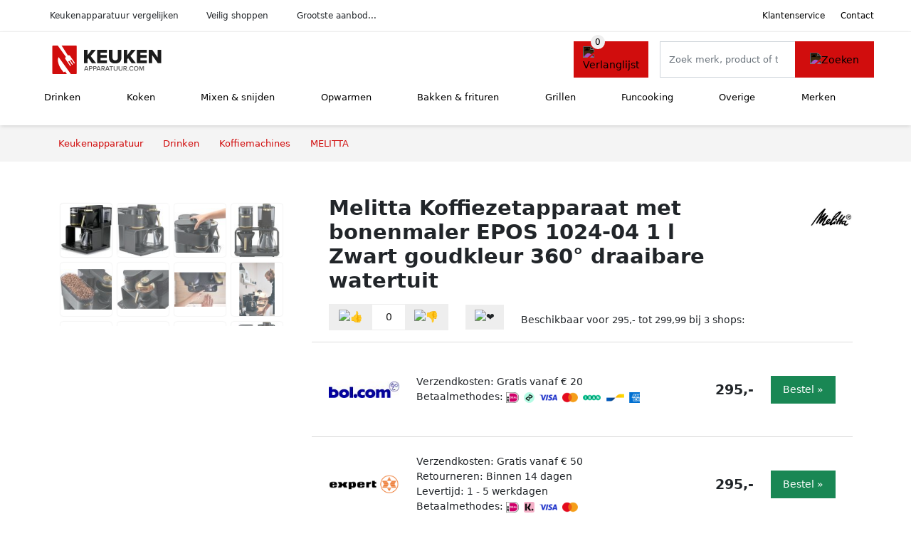

--- FILE ---
content_type: text/html; charset=UTF-8
request_url: https://keukenapparatuur.com/product/melitta-epos-1024-02-koffiefilter-apparaat-zwart-2-5496
body_size: 9235
content:
<!DOCTYPE html>
<html lang="nl-NL">
<head>
    <meta charset="UTF-8">

    <link rel="dns-prefetch" href="https://www.googletagmanager.com">
    <link rel="dns-prefetch" href="https://www.google-analytics.com">
    <link rel="dns-prefetch" href="https://fonts.gstatic.com">
    <link rel="preload" href="https://wct-2.com/wct.js" as="script">
    <link rel="preconnect" href="https://www.googletagmanager.com">
    <link rel="preconnect" href="https://www.google-analytics.com">

    <meta http-equiv="X-UA-Compatible" content="IE=edge">
    <meta name="viewport" content="width=device-width, initial-scale=1.0, minimum-scale=1.0, maximum-scale=5.0, user-scalable=yes">
    <title>Melitta Koffiezetapparaat met bonenmaler EPOS 1024-04 1 l Zwart goudkleur 360° draaibare watertuit - Keukenapparatuur.com</title>
    <meta name="robots" content="index,follow">
    <link rel="icon" href="/favicon.ico">

    
	<meta name="description" content="De Melitta EPOS zorgt voor de lekkerste koffie. Vanaf de geur van versgemalen koffiebonen tot en met de laatste slok. Het eerste elektrische Pour…">
	<link rel="canonical" href="https://keukenapparatuur.com/product/melitta-epos-1024-02-koffiefilter-apparaat-zwart-2-5496">
    <link rel="stylesheet" type="text/css" href="/resources/css/app.css?v=3.1.1" media="all" />
    
    <link rel="stylesheet" href="/resources/css/products.css?v=3.1.1">
        <link rel="dns-prefetch" href="https://www.googletagmanager.com">
        <script>
            (function(w, d, s, l, i) {
                w[l] = w[l] || [];
                w[l].push({
                    'gtm.start': new Date().getTime(),
                    event: 'gtm.js'
                });
                var f = d.getElementsByTagName(s)[0],
                    j = d.createElement(s),
                    dl = l != 'dataLayer' ? '&l=' + l : '';
                j.async = true;
                j.src =
                    'https://www.googletagmanager.com/gtm.js?id=' + i + dl;
                f.parentNode.insertBefore(j, f);
            })(window, document, 'script', 'dataLayer', 'GTM-MT3V6H3');
        </script>
    
    <style>
         :root {
            --primary: 209, 13, 13;
            --primary-dark-theme: 255, 124, 124;
            --link-dark-theme: 255, 124, 124;
        }
    </style>

    

    <script type="text/javascript">
        (function(w, c, t, u) {
            w._wct = w._wct || {};
            w._wct = u;
            var s = c.createElement(t);
            s.type = 'text/javascript';
            s.async = true;
            s.src = 'https://wct-2.com/wct.js';
            var r = c.getElementsByTagName(t)[0];
            r.parentNode.insertBefore(s, r);
        }(window, document, 'script', {
            'uid': 'cVaViC',
            'google_tracking_id': '',
            'proxy': 'https://wct-2.com'
        }));
    </script>

    <meta property="og:title" content="Melitta Koffiezetapparaat met bonenmaler EPOS 1024-04 1 l…" />
    <meta property="og:description" content="De Melitta EPOS zorgt voor de lekkerste koffie. Vanaf de geur…" />
        <meta property="og:site_name" content="Keukenapparatuur.com" />
    <meta property="og:url" content="https://keukenapparatuur.com/product/melitta-epos-1024-02-koffiefilter-apparaat-zwart-2-5496" />

    
    <base href="https://keukenapparatuur.com/">
</head>

<body class="v3 site-kitchen page-product ">
    <noscript><iframe src="https://www.googletagmanager.com/ns.html?id=GTM-MT3V6H3" height="0" width="0" style="display:none;visibility:hidden"></iframe></noscript>    <div class="navbar d-none d-lg-flex navbar-expand-lg" id="navbar-top">
        <div class="container-fluid">
            <ul class="navbar-nav ul-checks">
                
                                <li class="nav-item">Keukenapparatuur vergelijken</li>
                                <li class="nav-item">Veilig  shoppen</li>
                                <li class="nav-item">Grootste aanbod...</li>            </ul>
            <ul class="navbar-nav ms-auto">
                <li class="nav-item"><a rel="nofollow" class="nav-link" href="/klantenservice">Klantenservice</a></li>
                <li class="nav-item"><a rel="nofollow" class="nav-link" href="/klantenservice/contact">Contact</a></li>
                            </ul>
        </div>
    </div>

    <nav class="navbar navbar-expand-lg navbar-light" id="navbar-main">
        <div class="container-fluid">
            <button id="menu-toggler" class="navbar-toggler" type="button" aria-label="Toggle navigation">
                <span class="navbar-toggler-icon"></span>
            </button>
            <a class="navbar-brand" href="https://keukenapparatuur.com/">
                <img src="/resources/img/keukenapparatuur-logo.svg" alt="Keukenapparatuur.com" class="img-fluid" width="196px" height="30px">            </a>
                            <span class="btn btn-primary me-3 btn-wishlist mobile" data-route="/verlanglijst" title="Verlanglijst">
                    <img src="/resources/img/fas/heart.svg" alt="Verlanglijst" class="icon invert">
                </span>
                        <div class="collapse navbar-collapse" id="navbar-menu">
                <ul class="navbar-nav me-auto my-2 my-lg-0 navbar-nav-scroll">
                    <li class="nav-item dropdown"><a class="nav-link" href="/drinken" >Drinken</a>            <button class="nav-link dropdown-toggle btn btn-light" role="button" data-bs-toggle="dropdown" aria-expanded="false">
                <img src="/resources/img/far/chevron-down.svg" alt="⬇️" class="icon">
            </button>

                            <ul id="dropdown-master4" class="dropdown-menu full-width-dropdown p-0">
                    <div class="container d-flex d-md-block h-100">
                        <ul style="columns: 4;">
                            <li><a href="biertaps">Biertaps</a></li><li><a href="bruiswatertoestellen">Bruiswatertoestellen</a></li><li><a href="citruspersen">Citruspersen</a></li><li><a href="ijsblokjesmachines">Ijsblokjesmachines</a></li><li><a href="koffiemachines">Koffiemachines</a></li><li><a href="koffiemolens">Koffiemolens</a></li><li><a href="kokendwaterkranen">Kokendwaterkranen</a></li><li><a href="melkopschuimers">Melkopschuimers</a></li><li><a href="sapcentrifuges">Sapcentrifuges</a></li><li><a href="slowjuicers">Slowjuicers</a></li><li><a href="waterkokers">Waterkokers</a></li><li><a href="yoghurtmakers">Yoghurtmakers</a></li>                        </ul>
                    </div>
                </ul>
                </li><li class="nav-item dropdown"><a class="nav-link" href="/koken" >Koken</a>            <button class="nav-link dropdown-toggle btn btn-light" role="button" data-bs-toggle="dropdown" aria-expanded="false">
                <img src="/resources/img/far/chevron-down.svg" alt="⬇️" class="icon">
            </button>

                            <ul id="dropdown-master5" class="dropdown-menu full-width-dropdown p-0">
                    <div class="container d-flex d-md-block h-100">
                        <ul style="columns: 4;">
                            <li><a href="afzuigkappen">Afzuigkappen</a></li><li><a href="eierkokers">Eierkokers</a></li><li><a href="fornuizen">Fornuizen</a></li><li><a href="kookplaten">Kookplaten</a></li><li><a href="kooksets">Kooksets</a></li><li><a href="multicookers">Multicookers</a></li><li><a href="rijstkokers">Rijstkokers</a></li><li><a href="slowcookers">Slowcookers</a></li><li><a href="soepmakers">Soepmakers</a></li><li><a href="sous-vides">Sous vides</a></li><li><a href="stoomkokers">Stoomkokers</a></li>                        </ul>
                    </div>
                </ul>
                </li><li class="nav-item dropdown"><a class="nav-link" href="/mixen-en-snijden" >Mixen & snijden</a>            <button class="nav-link dropdown-toggle btn btn-light" role="button" data-bs-toggle="dropdown" aria-expanded="false">
                <img src="/resources/img/far/chevron-down.svg" alt="⬇️" class="icon">
            </button>

                            <ul id="dropdown-master6" class="dropdown-menu full-width-dropdown p-0">
                    <div class="container d-flex d-md-block h-100">
                        <ul style="columns: 4;">
                            <li><a href="blenders">Blenders</a></li><li><a href="elektrische-messen">Elektrische messen</a></li><li><a href="foodprocessors">Foodprocessors</a></li><li><a href="hakmolens">Hakmolens</a></li><li><a href="handmixers">Handmixers</a></li><li><a href="keukenmixers">Keukenmixers</a></li><li><a href="snijmachines">Snijmachines</a></li><li><a href="staafmixers">Staafmixers</a></li>                        </ul>
                    </div>
                </ul>
                </li><li class="nav-item dropdown"><a class="nav-link" href="/opwarmen" >Opwarmen</a>            <button class="nav-link dropdown-toggle btn btn-light" role="button" data-bs-toggle="dropdown" aria-expanded="false">
                <img src="/resources/img/far/chevron-down.svg" alt="⬇️" class="icon">
            </button>

                            <ul id="dropdown-master7" class="dropdown-menu full-width-dropdown p-0">
                    <div class="container d-flex d-md-block h-100">
                        <ul style="columns: 4;">
                            <li><a href="magnetrons">Magnetrons</a></li><li><a href="ovens">Ovens</a></li><li><a href="stoomovens">Stoomovens</a></li><li><a href="warmhoudlades">Warmhoudlades</a></li><li><a href="warmhoudplaten">Warmhoudplaten</a></li>                        </ul>
                    </div>
                </ul>
                </li><li class="nav-item dropdown"><a class="nav-link" href="/bakken-en-frituren" >Bakken & frituren</a>            <button class="nav-link dropdown-toggle btn btn-light" role="button" data-bs-toggle="dropdown" aria-expanded="false">
                <img src="/resources/img/far/chevron-down.svg" alt="⬇️" class="icon">
            </button>

                            <ul id="dropdown-master9" class="dropdown-menu full-width-dropdown p-0">
                    <div class="container d-flex d-md-block h-100">
                        <ul style="columns: 4;">
                            <li><a href="airfryers">Airfryers</a></li><li><a href="broodbakmachines">Broodbakmachines</a></li><li><a href="friteuses">Friteuses</a></li>                        </ul>
                    </div>
                </ul>
                </li><li class="nav-item dropdown"><a class="nav-link" href="/grillen" >Grillen</a>            <button class="nav-link dropdown-toggle btn btn-light" role="button" data-bs-toggle="dropdown" aria-expanded="false">
                <img src="/resources/img/far/chevron-down.svg" alt="⬇️" class="icon">
            </button>

                            <ul id="dropdown-master10" class="dropdown-menu full-width-dropdown p-0">
                    <div class="container d-flex d-md-block h-100">
                        <ul style="columns: 4;">
                            <li><a href="broodroosters">Broodroosters</a></li><li><a href="contactgrills">Contactgrills</a></li><li><a href="grills">Grills</a></li><li><a href="tosti-apparaten">Tosti apparaten</a></li>                        </ul>
                    </div>
                </ul>
                </li><li class="nav-item dropdown"><a class="nav-link" href="/funcooking" >Funcooking</a>            <button class="nav-link dropdown-toggle btn btn-light" role="button" data-bs-toggle="dropdown" aria-expanded="false">
                <img src="/resources/img/far/chevron-down.svg" alt="⬇️" class="icon">
            </button>

                            <ul id="dropdown-master12" class="dropdown-menu full-width-dropdown p-0">
                    <div class="container d-flex d-md-block h-100">
                        <ul style="columns: 4;">
                            <li><a href="chocoladefonteinen">Chocoladefonteinen</a></li><li><a href="cupcakemakers">Cupcakemakers</a></li><li><a href="droogovens">Droogovens</a></li><li><a href="fonduesets">Fonduesets</a></li><li><a href="gourmetsets">Gourmetsets</a></li><li><a href="hotdog-makers">Hotdog makers</a></li><li><a href="ijsmachines">Ijsmachines</a></li><li><a href="pannenkoekenmakers">Pannenkoekenmakers</a></li><li><a href="party-pannen">Party pannen</a></li><li><a href="pizzamakers">Pizzamakers</a></li><li><a href="poffertjespannen">Poffertjespannen</a></li><li><a href="popcornmakers">Popcornmakers</a></li><li><a href="suikerspinmachines">Suikerspinmachines</a></li><li><a href="wafelijzerplaten">Wafelijzerplaten</a></li><li><a href="wafelijzers">Wafelijzers</a></li><li><a href="wok-sets">Wok sets</a></li>                        </ul>
                    </div>
                </ul>
                </li><li class="nav-item dropdown"><a class="nav-link" href="/overige" >Overige</a>            <button class="nav-link dropdown-toggle btn btn-light" role="button" data-bs-toggle="dropdown" aria-expanded="false">
                <img src="/resources/img/far/chevron-down.svg" alt="⬇️" class="icon">
            </button>

                            <ul id="dropdown-master8" class="dropdown-menu full-width-dropdown p-0">
                    <div class="container d-flex d-md-block h-100">
                        <ul style="columns: 4;">
                            <li><a href="keukenweegschalen">Keukenweegschalen</a></li><li><a href="pastamachines">Pastamachines</a></li><li><a href="vacumeerlades">Vacumeerlades</a></li><li><a href="vacumeermachines">Vacumeermachines</a></li>                        </ul>
                    </div>
                </ul>
                </li><li class="nav-item "><a class="nav-link" href="/merken" >Merken</a></li>                </ul>

                                    <form id="searchbox" class="position-relative d-none d-lg-flex" method="GET" action="/zoeken">
                                                                        <span class="btn btn-primary me-3 btn-wishlist" data-route="/verlanglijst" title="Verlanglijst">
                            <img src="/resources/img/fas/heart.svg" alt="Verlanglijst" class="icon invert">
                        </span>
                        <div class="input-group input-group-border">
                                                        <input class="form-control main-search" type="search" name="q" autocomplete="off" placeholder="Zoek merk, product of trefwoord.." aria-label="Search" value="">
                            <button class="btn btn-primary" type="submit"><img src="/resources/img/fas/search.svg" alt="Zoeken" class="icon invert"></button>
                        </div>
                    </form>
                            </div>

        </div>
        <div id="navbar-full" class="container-fluid"></div>
    </nav>

    <form id="menu-searchbar" class="position-relative d-block d-lg-none p-2" method="GET" action="/zoeken">
        <div class="input-group mt-1">
            <input class="form-control main-search" type="search" name="q" autocomplete="off" placeholder="Zoek merk, product of trefwoord.." aria-label="Search" value="">
            <button class="btn btn-primary" type="submit"><img src="/resources/img/fas/search.svg" alt="Zoeken" class="icon invert"></button>
        </div>
    </form><section class="section-breadcrumb">
    <div class="container">
        <nav aria-label="breadcrumb">
            <ol class="breadcrumb" itemscope itemtype="http://schema.org/BreadcrumbList">
                <li itemprop="itemListElement" itemscope itemtype="http://schema.org/ListItem" class="breadcrumb-item"><a itemprop="item" href="/"><span itemprop="name">Keukenapparatuur</span><meta itemprop="position" content="1"></a></li>
<li itemprop="itemListElement" itemscope itemtype="http://schema.org/ListItem" class="breadcrumb-item"><a itemprop="item" href="drinken"><span itemprop="name">Drinken</span><meta itemprop="position" content="2"></a></li>
<li itemprop="itemListElement" itemscope itemtype="http://schema.org/ListItem" class="breadcrumb-item"><a itemprop="item" href="koffiemachines"><span itemprop="name">Koffiemachines</span><meta itemprop="position" content="3"></a></li>
<li itemprop="itemListElement" itemscope itemtype="http://schema.org/ListItem" class="breadcrumb-item"><a itemprop="item" href="melitta"><span itemprop="name">MELITTA</span><meta itemprop="position" content="4"></a></li>
            </ol>
        </nav>
    </div>
</section>
<div itemscope itemtype=" http://schema.org/Product">
 <link itemprop="itemCondition" href="http://schema.org/NewCondition" />

 <section class="container section-product-detail mt-1 mt-lg-5">
 <div class="row">
 <div class="col-lg-4 col-sm-12 mb-1 mb-lg-5">
 <div class="product-sliders">
 <div class="product-slider">
 <picture class="img-fluid slide active" ss-max="900"><source media="(min-width: 0px) and (max-width: 412px)" srcset="/images/products/expert/melitta-melitta-epos-1024-02-koffiefilter-apparaat-zwart-i-950.jpg?width=330 1x, /images/products/expert/melitta-melitta-epos-1024-02-koffiefilter-apparaat-zwart-i-950.jpg?width=390 2x"><source media="(min-width: 412px) and (max-width: 480px)" srcset="/images/products/expert/melitta-melitta-epos-1024-02-koffiefilter-apparaat-zwart-i-950.jpg?width=360 1x, /images/products/expert/melitta-melitta-epos-1024-02-koffiefilter-apparaat-zwart-i-950.jpg?width=460 2x"><source media="(min-width: 480px) and (max-width: 768px)" srcset="/images/products/expert/melitta-melitta-epos-1024-02-koffiefilter-apparaat-zwart-i-950.jpg?width=500 1x, /images/products/expert/melitta-melitta-epos-1024-02-koffiefilter-apparaat-zwart-i-950.jpg?width=700 2x"><source media="(min-width: 768px)" srcset="/images/products/expert/melitta-melitta-epos-1024-02-koffiefilter-apparaat-zwart-i-950.jpg?width=400 1x, /images/products/expert/melitta-melitta-epos-1024-02-koffiefilter-apparaat-zwart-i-950.jpg?width=800 2x"><img width="190" height="250" src="/images/products/expert/melitta-melitta-epos-1024-02-koffiefilter-apparaat-zwart-i-950.jpg" alt="Melitta Koffiezetapparaat met bonenmaler EPOS 1024-04 1 l Zwart goudkleur 360° draaibare watertuit - Foto 1" loading="eager"></picture><picture class="img-fluid slide " ss-max="878"><source media="(min-width: 0px) and (max-width: 412px)" srcset="/images/products/otto/melitta-melitta-koffiezetapparaat-met-bonenmaler-epos-1024-04-1-l-zwartgoudkleur-360-draaibare-water-i-366549.jpg?width=330 1x, /images/products/otto/melitta-melitta-koffiezetapparaat-met-bonenmaler-epos-1024-04-1-l-zwartgoudkleur-360-draaibare-water-i-366549.jpg?width=390 2x"><source media="(min-width: 412px) and (max-width: 480px)" srcset="/images/products/otto/melitta-melitta-koffiezetapparaat-met-bonenmaler-epos-1024-04-1-l-zwartgoudkleur-360-draaibare-water-i-366549.jpg?width=360 1x, /images/products/otto/melitta-melitta-koffiezetapparaat-met-bonenmaler-epos-1024-04-1-l-zwartgoudkleur-360-draaibare-water-i-366549.jpg?width=460 2x"><source media="(min-width: 480px) and (max-width: 768px)" srcset="/images/products/otto/melitta-melitta-koffiezetapparaat-met-bonenmaler-epos-1024-04-1-l-zwartgoudkleur-360-draaibare-water-i-366549.jpg?width=500 1x, /images/products/otto/melitta-melitta-koffiezetapparaat-met-bonenmaler-epos-1024-04-1-l-zwartgoudkleur-360-draaibare-water-i-366549.jpg?width=700 2x"><source media="(min-width: 768px)" srcset="/images/products/otto/melitta-melitta-koffiezetapparaat-met-bonenmaler-epos-1024-04-1-l-zwartgoudkleur-360-draaibare-water-i-366549.jpg?width=400 1x, /images/products/otto/melitta-melitta-koffiezetapparaat-met-bonenmaler-epos-1024-04-1-l-zwartgoudkleur-360-draaibare-water-i-366549.jpg?width=800 2x"><img width="190" height="250" src="/images/products/otto/melitta-melitta-koffiezetapparaat-met-bonenmaler-epos-1024-04-1-l-zwartgoudkleur-360-draaibare-water-i-366549.jpg" alt="Melitta Koffiezetapparaat met bonenmaler EPOS 1024-04 1 l Zwart goudkleur 360° draaibare watertuit - Foto 2" loading="lazy"></picture><picture class="img-fluid slide " ss-max="900"><source media="(min-width: 0px) and (max-width: 412px)" srcset="/images/products/otto/melitta-melitta-koffiezetapparaat-met-bonenmaler-epos-1024-04-1-l-zwartgoudkleur-360-draaibare-water-i-366553.jpg?width=330 1x, /images/products/otto/melitta-melitta-koffiezetapparaat-met-bonenmaler-epos-1024-04-1-l-zwartgoudkleur-360-draaibare-water-i-366553.jpg?width=390 2x"><source media="(min-width: 412px) and (max-width: 480px)" srcset="/images/products/otto/melitta-melitta-koffiezetapparaat-met-bonenmaler-epos-1024-04-1-l-zwartgoudkleur-360-draaibare-water-i-366553.jpg?width=360 1x, /images/products/otto/melitta-melitta-koffiezetapparaat-met-bonenmaler-epos-1024-04-1-l-zwartgoudkleur-360-draaibare-water-i-366553.jpg?width=460 2x"><source media="(min-width: 480px) and (max-width: 768px)" srcset="/images/products/otto/melitta-melitta-koffiezetapparaat-met-bonenmaler-epos-1024-04-1-l-zwartgoudkleur-360-draaibare-water-i-366553.jpg?width=500 1x, /images/products/otto/melitta-melitta-koffiezetapparaat-met-bonenmaler-epos-1024-04-1-l-zwartgoudkleur-360-draaibare-water-i-366553.jpg?width=700 2x"><source media="(min-width: 768px)" srcset="/images/products/otto/melitta-melitta-koffiezetapparaat-met-bonenmaler-epos-1024-04-1-l-zwartgoudkleur-360-draaibare-water-i-366553.jpg?width=400 1x, /images/products/otto/melitta-melitta-koffiezetapparaat-met-bonenmaler-epos-1024-04-1-l-zwartgoudkleur-360-draaibare-water-i-366553.jpg?width=800 2x"><img width="190" height="250" src="/images/products/otto/melitta-melitta-koffiezetapparaat-met-bonenmaler-epos-1024-04-1-l-zwartgoudkleur-360-draaibare-water-i-366553.jpg" alt="Melitta Koffiezetapparaat met bonenmaler EPOS 1024-04 1 l Zwart goudkleur 360° draaibare watertuit - Foto 3" loading="lazy"></picture><picture class="img-fluid slide " ss-max="776"><source media="(min-width: 0px) and (max-width: 412px)" srcset="/images/products/otto/melitta-melitta-koffiezetapparaat-met-bonenmaler-epos-1024-04-1-l-zwartgoudkleur-360-draaibare-water-i-366550.jpg?width=330 1x, /images/products/otto/melitta-melitta-koffiezetapparaat-met-bonenmaler-epos-1024-04-1-l-zwartgoudkleur-360-draaibare-water-i-366550.jpg?width=390 2x"><source media="(min-width: 412px) and (max-width: 480px)" srcset="/images/products/otto/melitta-melitta-koffiezetapparaat-met-bonenmaler-epos-1024-04-1-l-zwartgoudkleur-360-draaibare-water-i-366550.jpg?width=360 1x, /images/products/otto/melitta-melitta-koffiezetapparaat-met-bonenmaler-epos-1024-04-1-l-zwartgoudkleur-360-draaibare-water-i-366550.jpg?width=460 2x"><source media="(min-width: 480px) and (max-width: 768px)" srcset="/images/products/otto/melitta-melitta-koffiezetapparaat-met-bonenmaler-epos-1024-04-1-l-zwartgoudkleur-360-draaibare-water-i-366550.jpg?width=500 1x, /images/products/otto/melitta-melitta-koffiezetapparaat-met-bonenmaler-epos-1024-04-1-l-zwartgoudkleur-360-draaibare-water-i-366550.jpg?width=700 2x"><source media="(min-width: 768px)" srcset="/images/products/otto/melitta-melitta-koffiezetapparaat-met-bonenmaler-epos-1024-04-1-l-zwartgoudkleur-360-draaibare-water-i-366550.jpg?width=400 1x, /images/products/otto/melitta-melitta-koffiezetapparaat-met-bonenmaler-epos-1024-04-1-l-zwartgoudkleur-360-draaibare-water-i-366550.jpg?width=776 2x"><img width="190" height="250" src="/images/products/otto/melitta-melitta-koffiezetapparaat-met-bonenmaler-epos-1024-04-1-l-zwartgoudkleur-360-draaibare-water-i-366550.jpg" alt="Melitta Koffiezetapparaat met bonenmaler EPOS 1024-04 1 l Zwart goudkleur 360° draaibare watertuit - Foto 4" loading="lazy"></picture><picture class="img-fluid slide " ss-max="900"><source media="(min-width: 0px) and (max-width: 412px)" srcset="/images/products/otto/melitta-melitta-koffiezetapparaat-met-bonenmaler-epos-1024-04-1-l-zwartgoudkleur-360-draaibare-water-i-366552.jpg?width=330 1x, /images/products/otto/melitta-melitta-koffiezetapparaat-met-bonenmaler-epos-1024-04-1-l-zwartgoudkleur-360-draaibare-water-i-366552.jpg?width=390 2x"><source media="(min-width: 412px) and (max-width: 480px)" srcset="/images/products/otto/melitta-melitta-koffiezetapparaat-met-bonenmaler-epos-1024-04-1-l-zwartgoudkleur-360-draaibare-water-i-366552.jpg?width=360 1x, /images/products/otto/melitta-melitta-koffiezetapparaat-met-bonenmaler-epos-1024-04-1-l-zwartgoudkleur-360-draaibare-water-i-366552.jpg?width=460 2x"><source media="(min-width: 480px) and (max-width: 768px)" srcset="/images/products/otto/melitta-melitta-koffiezetapparaat-met-bonenmaler-epos-1024-04-1-l-zwartgoudkleur-360-draaibare-water-i-366552.jpg?width=500 1x, /images/products/otto/melitta-melitta-koffiezetapparaat-met-bonenmaler-epos-1024-04-1-l-zwartgoudkleur-360-draaibare-water-i-366552.jpg?width=700 2x"><source media="(min-width: 768px)" srcset="/images/products/otto/melitta-melitta-koffiezetapparaat-met-bonenmaler-epos-1024-04-1-l-zwartgoudkleur-360-draaibare-water-i-366552.jpg?width=400 1x, /images/products/otto/melitta-melitta-koffiezetapparaat-met-bonenmaler-epos-1024-04-1-l-zwartgoudkleur-360-draaibare-water-i-366552.jpg?width=800 2x"><img width="190" height="250" src="/images/products/otto/melitta-melitta-koffiezetapparaat-met-bonenmaler-epos-1024-04-1-l-zwartgoudkleur-360-draaibare-water-i-366552.jpg" alt="Melitta Koffiezetapparaat met bonenmaler EPOS 1024-04 1 l Zwart goudkleur 360° draaibare watertuit - Foto 5" loading="lazy"></picture><picture class="img-fluid slide " ss-max="900"><source media="(min-width: 0px) and (max-width: 412px)" srcset="/images/products/otto/melitta-melitta-koffiezetapparaat-met-bonenmaler-epos-1024-04-1-l-zwartgoudkleur-360-draaibare-water-i-366551.jpg?width=330 1x, /images/products/otto/melitta-melitta-koffiezetapparaat-met-bonenmaler-epos-1024-04-1-l-zwartgoudkleur-360-draaibare-water-i-366551.jpg?width=390 2x"><source media="(min-width: 412px) and (max-width: 480px)" srcset="/images/products/otto/melitta-melitta-koffiezetapparaat-met-bonenmaler-epos-1024-04-1-l-zwartgoudkleur-360-draaibare-water-i-366551.jpg?width=360 1x, /images/products/otto/melitta-melitta-koffiezetapparaat-met-bonenmaler-epos-1024-04-1-l-zwartgoudkleur-360-draaibare-water-i-366551.jpg?width=460 2x"><source media="(min-width: 480px) and (max-width: 768px)" srcset="/images/products/otto/melitta-melitta-koffiezetapparaat-met-bonenmaler-epos-1024-04-1-l-zwartgoudkleur-360-draaibare-water-i-366551.jpg?width=500 1x, /images/products/otto/melitta-melitta-koffiezetapparaat-met-bonenmaler-epos-1024-04-1-l-zwartgoudkleur-360-draaibare-water-i-366551.jpg?width=700 2x"><source media="(min-width: 768px)" srcset="/images/products/otto/melitta-melitta-koffiezetapparaat-met-bonenmaler-epos-1024-04-1-l-zwartgoudkleur-360-draaibare-water-i-366551.jpg?width=400 1x, /images/products/otto/melitta-melitta-koffiezetapparaat-met-bonenmaler-epos-1024-04-1-l-zwartgoudkleur-360-draaibare-water-i-366551.jpg?width=800 2x"><img width="190" height="250" src="/images/products/otto/melitta-melitta-koffiezetapparaat-met-bonenmaler-epos-1024-04-1-l-zwartgoudkleur-360-draaibare-water-i-366551.jpg" alt="Melitta Koffiezetapparaat met bonenmaler EPOS 1024-04 1 l Zwart goudkleur 360° draaibare watertuit - Foto 6" loading="lazy"></picture><picture class="img-fluid slide " ss-max="900"><source media="(min-width: 0px) and (max-width: 412px)" srcset="/images/products/otto/melitta-melitta-koffiezetapparaat-met-bonenmaler-epos-1024-04-1-l-zwartgoudkleur-360-draaibare-water-i-366555.jpg?width=330 1x, /images/products/otto/melitta-melitta-koffiezetapparaat-met-bonenmaler-epos-1024-04-1-l-zwartgoudkleur-360-draaibare-water-i-366555.jpg?width=390 2x"><source media="(min-width: 412px) and (max-width: 480px)" srcset="/images/products/otto/melitta-melitta-koffiezetapparaat-met-bonenmaler-epos-1024-04-1-l-zwartgoudkleur-360-draaibare-water-i-366555.jpg?width=360 1x, /images/products/otto/melitta-melitta-koffiezetapparaat-met-bonenmaler-epos-1024-04-1-l-zwartgoudkleur-360-draaibare-water-i-366555.jpg?width=460 2x"><source media="(min-width: 480px) and (max-width: 768px)" srcset="/images/products/otto/melitta-melitta-koffiezetapparaat-met-bonenmaler-epos-1024-04-1-l-zwartgoudkleur-360-draaibare-water-i-366555.jpg?width=500 1x, /images/products/otto/melitta-melitta-koffiezetapparaat-met-bonenmaler-epos-1024-04-1-l-zwartgoudkleur-360-draaibare-water-i-366555.jpg?width=700 2x"><source media="(min-width: 768px)" srcset="/images/products/otto/melitta-melitta-koffiezetapparaat-met-bonenmaler-epos-1024-04-1-l-zwartgoudkleur-360-draaibare-water-i-366555.jpg?width=400 1x, /images/products/otto/melitta-melitta-koffiezetapparaat-met-bonenmaler-epos-1024-04-1-l-zwartgoudkleur-360-draaibare-water-i-366555.jpg?width=800 2x"><img width="190" height="250" src="/images/products/otto/melitta-melitta-koffiezetapparaat-met-bonenmaler-epos-1024-04-1-l-zwartgoudkleur-360-draaibare-water-i-366555.jpg" alt="Melitta Koffiezetapparaat met bonenmaler EPOS 1024-04 1 l Zwart goudkleur 360° draaibare watertuit - Foto 7" loading="lazy"></picture><picture class="img-fluid slide " ss-max="605"><source media="(min-width: 0px) and (max-width: 412px)" srcset="/images/products/otto/melitta-melitta-koffiezetapparaat-met-bonenmaler-epos-1024-04-1-l-zwartgoudkleur-360-draaibare-water-i-366548.jpg?width=330 1x, /images/products/otto/melitta-melitta-koffiezetapparaat-met-bonenmaler-epos-1024-04-1-l-zwartgoudkleur-360-draaibare-water-i-366548.jpg?width=390 2x"><source media="(min-width: 412px) and (max-width: 480px)" srcset="/images/products/otto/melitta-melitta-koffiezetapparaat-met-bonenmaler-epos-1024-04-1-l-zwartgoudkleur-360-draaibare-water-i-366548.jpg?width=360 1x, /images/products/otto/melitta-melitta-koffiezetapparaat-met-bonenmaler-epos-1024-04-1-l-zwartgoudkleur-360-draaibare-water-i-366548.jpg?width=460 2x"><source media="(min-width: 480px)" srcset="/images/products/otto/melitta-melitta-koffiezetapparaat-met-bonenmaler-epos-1024-04-1-l-zwartgoudkleur-360-draaibare-water-i-366548.jpg?width=400 1x, /images/products/otto/melitta-melitta-koffiezetapparaat-met-bonenmaler-epos-1024-04-1-l-zwartgoudkleur-360-draaibare-water-i-366548.jpg?width=605 2x"><img width="190" height="250" src="/images/products/otto/melitta-melitta-koffiezetapparaat-met-bonenmaler-epos-1024-04-1-l-zwartgoudkleur-360-draaibare-water-i-366548.jpg" alt="Melitta Koffiezetapparaat met bonenmaler EPOS 1024-04 1 l Zwart goudkleur 360° draaibare watertuit - Foto 8" loading="lazy"></picture><picture class="img-fluid slide " ss-max="900"><source media="(min-width: 0px) and (max-width: 412px)" srcset="/images/products/otto/melitta-melitta-koffiezetapparaat-met-bonenmaler-epos-1024-04-1-l-zwartgoudkleur-360-draaibare-water-i-366556.jpg?width=330 1x, /images/products/otto/melitta-melitta-koffiezetapparaat-met-bonenmaler-epos-1024-04-1-l-zwartgoudkleur-360-draaibare-water-i-366556.jpg?width=390 2x"><source media="(min-width: 412px) and (max-width: 480px)" srcset="/images/products/otto/melitta-melitta-koffiezetapparaat-met-bonenmaler-epos-1024-04-1-l-zwartgoudkleur-360-draaibare-water-i-366556.jpg?width=360 1x, /images/products/otto/melitta-melitta-koffiezetapparaat-met-bonenmaler-epos-1024-04-1-l-zwartgoudkleur-360-draaibare-water-i-366556.jpg?width=460 2x"><source media="(min-width: 480px) and (max-width: 768px)" srcset="/images/products/otto/melitta-melitta-koffiezetapparaat-met-bonenmaler-epos-1024-04-1-l-zwartgoudkleur-360-draaibare-water-i-366556.jpg?width=500 1x, /images/products/otto/melitta-melitta-koffiezetapparaat-met-bonenmaler-epos-1024-04-1-l-zwartgoudkleur-360-draaibare-water-i-366556.jpg?width=700 2x"><source media="(min-width: 768px)" srcset="/images/products/otto/melitta-melitta-koffiezetapparaat-met-bonenmaler-epos-1024-04-1-l-zwartgoudkleur-360-draaibare-water-i-366556.jpg?width=400 1x, /images/products/otto/melitta-melitta-koffiezetapparaat-met-bonenmaler-epos-1024-04-1-l-zwartgoudkleur-360-draaibare-water-i-366556.jpg?width=800 2x"><img width="190" height="250" src="/images/products/otto/melitta-melitta-koffiezetapparaat-met-bonenmaler-epos-1024-04-1-l-zwartgoudkleur-360-draaibare-water-i-366556.jpg" alt="Melitta Koffiezetapparaat met bonenmaler EPOS 1024-04 1 l Zwart goudkleur 360° draaibare watertuit - Foto 9" loading="lazy"></picture><picture class="img-fluid slide " ss-max="900"><source media="(min-width: 0px) and (max-width: 412px)" srcset="/images/products/otto/melitta-melitta-koffiezetapparaat-met-bonenmaler-epos-1024-04-1-l-zwartgoudkleur-360-draaibare-water-i-366547.jpg?width=330 1x, /images/products/otto/melitta-melitta-koffiezetapparaat-met-bonenmaler-epos-1024-04-1-l-zwartgoudkleur-360-draaibare-water-i-366547.jpg?width=390 2x"><source media="(min-width: 412px) and (max-width: 480px)" srcset="/images/products/otto/melitta-melitta-koffiezetapparaat-met-bonenmaler-epos-1024-04-1-l-zwartgoudkleur-360-draaibare-water-i-366547.jpg?width=360 1x, /images/products/otto/melitta-melitta-koffiezetapparaat-met-bonenmaler-epos-1024-04-1-l-zwartgoudkleur-360-draaibare-water-i-366547.jpg?width=460 2x"><source media="(min-width: 480px) and (max-width: 768px)" srcset="/images/products/otto/melitta-melitta-koffiezetapparaat-met-bonenmaler-epos-1024-04-1-l-zwartgoudkleur-360-draaibare-water-i-366547.jpg?width=500 1x, /images/products/otto/melitta-melitta-koffiezetapparaat-met-bonenmaler-epos-1024-04-1-l-zwartgoudkleur-360-draaibare-water-i-366547.jpg?width=700 2x"><source media="(min-width: 768px)" srcset="/images/products/otto/melitta-melitta-koffiezetapparaat-met-bonenmaler-epos-1024-04-1-l-zwartgoudkleur-360-draaibare-water-i-366547.jpg?width=400 1x, /images/products/otto/melitta-melitta-koffiezetapparaat-met-bonenmaler-epos-1024-04-1-l-zwartgoudkleur-360-draaibare-water-i-366547.jpg?width=800 2x"><img width="190" height="250" src="/images/products/otto/melitta-melitta-koffiezetapparaat-met-bonenmaler-epos-1024-04-1-l-zwartgoudkleur-360-draaibare-water-i-366547.jpg" alt="Melitta Koffiezetapparaat met bonenmaler EPOS 1024-04 1 l Zwart goudkleur 360° draaibare watertuit - Foto 10" loading="lazy"></picture><picture class="img-fluid slide " ss-max="900"><source media="(min-width: 0px) and (max-width: 412px)" srcset="/images/products/otto/melitta-melitta-koffiezetapparaat-met-bonenmaler-epos-1024-04-1-l-zwartgoudkleur-360-draaibare-water-i-366554.jpg?width=330 1x, /images/products/otto/melitta-melitta-koffiezetapparaat-met-bonenmaler-epos-1024-04-1-l-zwartgoudkleur-360-draaibare-water-i-366554.jpg?width=390 2x"><source media="(min-width: 412px) and (max-width: 480px)" srcset="/images/products/otto/melitta-melitta-koffiezetapparaat-met-bonenmaler-epos-1024-04-1-l-zwartgoudkleur-360-draaibare-water-i-366554.jpg?width=360 1x, /images/products/otto/melitta-melitta-koffiezetapparaat-met-bonenmaler-epos-1024-04-1-l-zwartgoudkleur-360-draaibare-water-i-366554.jpg?width=460 2x"><source media="(min-width: 480px) and (max-width: 768px)" srcset="/images/products/otto/melitta-melitta-koffiezetapparaat-met-bonenmaler-epos-1024-04-1-l-zwartgoudkleur-360-draaibare-water-i-366554.jpg?width=500 1x, /images/products/otto/melitta-melitta-koffiezetapparaat-met-bonenmaler-epos-1024-04-1-l-zwartgoudkleur-360-draaibare-water-i-366554.jpg?width=700 2x"><source media="(min-width: 768px)" srcset="/images/products/otto/melitta-melitta-koffiezetapparaat-met-bonenmaler-epos-1024-04-1-l-zwartgoudkleur-360-draaibare-water-i-366554.jpg?width=400 1x, /images/products/otto/melitta-melitta-koffiezetapparaat-met-bonenmaler-epos-1024-04-1-l-zwartgoudkleur-360-draaibare-water-i-366554.jpg?width=800 2x"><img width="190" height="250" src="/images/products/otto/melitta-melitta-koffiezetapparaat-met-bonenmaler-epos-1024-04-1-l-zwartgoudkleur-360-draaibare-water-i-366554.jpg" alt="Melitta Koffiezetapparaat met bonenmaler EPOS 1024-04 1 l Zwart goudkleur 360° draaibare watertuit - Foto 11" loading="lazy"></picture><picture class="img-fluid slide " ss-max="771"><source media="(min-width: 0px) and (max-width: 412px)" srcset="/images/products/otto/melitta-koffiezetapparaat-met-maalwerk-epos-1024-04-1-l-zwartgoudkleur-360-draaibare-watertuit-2502-4fgho.jpg?width=330 1x, /images/products/otto/melitta-koffiezetapparaat-met-maalwerk-epos-1024-04-1-l-zwartgoudkleur-360-draaibare-watertuit-2502-4fgho.jpg?width=390 2x"><source media="(min-width: 412px) and (max-width: 480px)" srcset="/images/products/otto/melitta-koffiezetapparaat-met-maalwerk-epos-1024-04-1-l-zwartgoudkleur-360-draaibare-watertuit-2502-4fgho.jpg?width=360 1x, /images/products/otto/melitta-koffiezetapparaat-met-maalwerk-epos-1024-04-1-l-zwartgoudkleur-360-draaibare-watertuit-2502-4fgho.jpg?width=460 2x"><source media="(min-width: 480px) and (max-width: 768px)" srcset="/images/products/otto/melitta-koffiezetapparaat-met-maalwerk-epos-1024-04-1-l-zwartgoudkleur-360-draaibare-watertuit-2502-4fgho.jpg?width=500 1x, /images/products/otto/melitta-koffiezetapparaat-met-maalwerk-epos-1024-04-1-l-zwartgoudkleur-360-draaibare-watertuit-2502-4fgho.jpg?width=700 2x"><source media="(min-width: 768px)" srcset="/images/products/otto/melitta-koffiezetapparaat-met-maalwerk-epos-1024-04-1-l-zwartgoudkleur-360-draaibare-watertuit-2502-4fgho.jpg?width=400 1x, /images/products/otto/melitta-koffiezetapparaat-met-maalwerk-epos-1024-04-1-l-zwartgoudkleur-360-draaibare-watertuit-2502-4fgho.jpg?width=771 2x"><img width="190" height="250" src="/images/products/otto/melitta-koffiezetapparaat-met-maalwerk-epos-1024-04-1-l-zwartgoudkleur-360-draaibare-watertuit-2502-4fgho.jpg" alt="Melitta Koffiezetapparaat met bonenmaler EPOS 1024-04 1 l Zwart goudkleur 360° draaibare watertuit - Foto 12" loading="lazy"></picture> <button type="button" class="btn btn-light btn-slide-prev"><img class="icon" src="/resources/img/fas/chevron-left.svg" alt="⬅️"></button><button type="button" class="btn btn-light btn-slide-next"><img class="icon" src="/resources/img/fas/chevron-right.svg" alt="➡️"></button> <button type="button" class="btn btn-light btn-slide-fullscreen">
 <img class="icon" src="/resources/img/fas/search.svg" alt="Fullscreen openen">
 <img class="icon" src="/resources/img/fas/xmark-large.svg" alt="Fullscreen sluiten">
 </button>
 </div>
 <div class="product-slider-thumbs"><picture class="img-fluid slide active" ss-max="900"><source media="(min-width: 0px)" srcset="/images/products/expert/melitta-melitta-epos-1024-02-koffiefilter-apparaat-zwart-i-950.jpg?width=90 1x, /images/products/expert/melitta-melitta-epos-1024-02-koffiefilter-apparaat-zwart-i-950.jpg?width=180 2x"><img width="190" height="250" src="/images/products/expert/melitta-melitta-epos-1024-02-koffiefilter-apparaat-zwart-i-950.jpg" alt="Melitta Koffiezetapparaat met bonenmaler EPOS 1024-04 1 l Zwart goudkleur 360° draaibare watertuit - Thumbnail 1"></picture><picture class="img-fluid slide " ss-max="878"><source media="(min-width: 0px)" srcset="/images/products/otto/melitta-melitta-koffiezetapparaat-met-bonenmaler-epos-1024-04-1-l-zwartgoudkleur-360-draaibare-water-i-366549.jpg?width=90 1x, /images/products/otto/melitta-melitta-koffiezetapparaat-met-bonenmaler-epos-1024-04-1-l-zwartgoudkleur-360-draaibare-water-i-366549.jpg?width=180 2x"><img width="190" height="250" src="/images/products/otto/melitta-melitta-koffiezetapparaat-met-bonenmaler-epos-1024-04-1-l-zwartgoudkleur-360-draaibare-water-i-366549.jpg" alt="Melitta Koffiezetapparaat met bonenmaler EPOS 1024-04 1 l Zwart goudkleur 360° draaibare watertuit - Thumbnail 2"></picture><picture class="img-fluid slide " ss-max="900"><source media="(min-width: 0px)" srcset="/images/products/otto/melitta-melitta-koffiezetapparaat-met-bonenmaler-epos-1024-04-1-l-zwartgoudkleur-360-draaibare-water-i-366553.jpg?width=90 1x, /images/products/otto/melitta-melitta-koffiezetapparaat-met-bonenmaler-epos-1024-04-1-l-zwartgoudkleur-360-draaibare-water-i-366553.jpg?width=180 2x"><img width="190" height="250" src="/images/products/otto/melitta-melitta-koffiezetapparaat-met-bonenmaler-epos-1024-04-1-l-zwartgoudkleur-360-draaibare-water-i-366553.jpg" alt="Melitta Koffiezetapparaat met bonenmaler EPOS 1024-04 1 l Zwart goudkleur 360° draaibare watertuit - Thumbnail 3"></picture><picture class="img-fluid slide " ss-max="776"><source media="(min-width: 0px)" srcset="/images/products/otto/melitta-melitta-koffiezetapparaat-met-bonenmaler-epos-1024-04-1-l-zwartgoudkleur-360-draaibare-water-i-366550.jpg?width=90 1x, /images/products/otto/melitta-melitta-koffiezetapparaat-met-bonenmaler-epos-1024-04-1-l-zwartgoudkleur-360-draaibare-water-i-366550.jpg?width=180 2x"><img width="190" height="250" src="/images/products/otto/melitta-melitta-koffiezetapparaat-met-bonenmaler-epos-1024-04-1-l-zwartgoudkleur-360-draaibare-water-i-366550.jpg" alt="Melitta Koffiezetapparaat met bonenmaler EPOS 1024-04 1 l Zwart goudkleur 360° draaibare watertuit - Thumbnail 4"></picture><picture class="img-fluid slide " ss-max="900"><source media="(min-width: 0px)" srcset="/images/products/otto/melitta-melitta-koffiezetapparaat-met-bonenmaler-epos-1024-04-1-l-zwartgoudkleur-360-draaibare-water-i-366552.jpg?width=90 1x, /images/products/otto/melitta-melitta-koffiezetapparaat-met-bonenmaler-epos-1024-04-1-l-zwartgoudkleur-360-draaibare-water-i-366552.jpg?width=180 2x"><img width="190" height="250" src="/images/products/otto/melitta-melitta-koffiezetapparaat-met-bonenmaler-epos-1024-04-1-l-zwartgoudkleur-360-draaibare-water-i-366552.jpg" alt="Melitta Koffiezetapparaat met bonenmaler EPOS 1024-04 1 l Zwart goudkleur 360° draaibare watertuit - Thumbnail 5"></picture><picture class="img-fluid slide " ss-max="900"><source media="(min-width: 0px)" srcset="/images/products/otto/melitta-melitta-koffiezetapparaat-met-bonenmaler-epos-1024-04-1-l-zwartgoudkleur-360-draaibare-water-i-366551.jpg?width=90 1x, /images/products/otto/melitta-melitta-koffiezetapparaat-met-bonenmaler-epos-1024-04-1-l-zwartgoudkleur-360-draaibare-water-i-366551.jpg?width=180 2x"><img width="190" height="250" src="/images/products/otto/melitta-melitta-koffiezetapparaat-met-bonenmaler-epos-1024-04-1-l-zwartgoudkleur-360-draaibare-water-i-366551.jpg" alt="Melitta Koffiezetapparaat met bonenmaler EPOS 1024-04 1 l Zwart goudkleur 360° draaibare watertuit - Thumbnail 6"></picture><picture class="img-fluid slide " ss-max="900"><source media="(min-width: 0px)" srcset="/images/products/otto/melitta-melitta-koffiezetapparaat-met-bonenmaler-epos-1024-04-1-l-zwartgoudkleur-360-draaibare-water-i-366555.jpg?width=90 1x, /images/products/otto/melitta-melitta-koffiezetapparaat-met-bonenmaler-epos-1024-04-1-l-zwartgoudkleur-360-draaibare-water-i-366555.jpg?width=180 2x"><img width="190" height="250" src="/images/products/otto/melitta-melitta-koffiezetapparaat-met-bonenmaler-epos-1024-04-1-l-zwartgoudkleur-360-draaibare-water-i-366555.jpg" alt="Melitta Koffiezetapparaat met bonenmaler EPOS 1024-04 1 l Zwart goudkleur 360° draaibare watertuit - Thumbnail 7"></picture><picture class="img-fluid slide " ss-max="605"><source media="(min-width: 0px)" srcset="/images/products/otto/melitta-melitta-koffiezetapparaat-met-bonenmaler-epos-1024-04-1-l-zwartgoudkleur-360-draaibare-water-i-366548.jpg?width=90 1x, /images/products/otto/melitta-melitta-koffiezetapparaat-met-bonenmaler-epos-1024-04-1-l-zwartgoudkleur-360-draaibare-water-i-366548.jpg?width=180 2x"><img width="190" height="250" src="/images/products/otto/melitta-melitta-koffiezetapparaat-met-bonenmaler-epos-1024-04-1-l-zwartgoudkleur-360-draaibare-water-i-366548.jpg" alt="Melitta Koffiezetapparaat met bonenmaler EPOS 1024-04 1 l Zwart goudkleur 360° draaibare watertuit - Thumbnail 8"></picture><picture class="img-fluid slide " ss-max="900"><source media="(min-width: 0px)" srcset="/images/products/otto/melitta-melitta-koffiezetapparaat-met-bonenmaler-epos-1024-04-1-l-zwartgoudkleur-360-draaibare-water-i-366556.jpg?width=90 1x, /images/products/otto/melitta-melitta-koffiezetapparaat-met-bonenmaler-epos-1024-04-1-l-zwartgoudkleur-360-draaibare-water-i-366556.jpg?width=180 2x"><img width="190" height="250" src="/images/products/otto/melitta-melitta-koffiezetapparaat-met-bonenmaler-epos-1024-04-1-l-zwartgoudkleur-360-draaibare-water-i-366556.jpg" alt="Melitta Koffiezetapparaat met bonenmaler EPOS 1024-04 1 l Zwart goudkleur 360° draaibare watertuit - Thumbnail 9"></picture><picture class="img-fluid slide " ss-max="900"><source media="(min-width: 0px)" srcset="/images/products/otto/melitta-melitta-koffiezetapparaat-met-bonenmaler-epos-1024-04-1-l-zwartgoudkleur-360-draaibare-water-i-366547.jpg?width=90 1x, /images/products/otto/melitta-melitta-koffiezetapparaat-met-bonenmaler-epos-1024-04-1-l-zwartgoudkleur-360-draaibare-water-i-366547.jpg?width=180 2x"><img width="190" height="250" src="/images/products/otto/melitta-melitta-koffiezetapparaat-met-bonenmaler-epos-1024-04-1-l-zwartgoudkleur-360-draaibare-water-i-366547.jpg" alt="Melitta Koffiezetapparaat met bonenmaler EPOS 1024-04 1 l Zwart goudkleur 360° draaibare watertuit - Thumbnail 10"></picture><picture class="img-fluid slide " ss-max="900"><source media="(min-width: 0px)" srcset="/images/products/otto/melitta-melitta-koffiezetapparaat-met-bonenmaler-epos-1024-04-1-l-zwartgoudkleur-360-draaibare-water-i-366554.jpg?width=90 1x, /images/products/otto/melitta-melitta-koffiezetapparaat-met-bonenmaler-epos-1024-04-1-l-zwartgoudkleur-360-draaibare-water-i-366554.jpg?width=180 2x"><img width="190" height="250" src="/images/products/otto/melitta-melitta-koffiezetapparaat-met-bonenmaler-epos-1024-04-1-l-zwartgoudkleur-360-draaibare-water-i-366554.jpg" alt="Melitta Koffiezetapparaat met bonenmaler EPOS 1024-04 1 l Zwart goudkleur 360° draaibare watertuit - Thumbnail 11"></picture><picture class="img-fluid slide " ss-max="771"><source media="(min-width: 0px)" srcset="/images/products/otto/melitta-koffiezetapparaat-met-maalwerk-epos-1024-04-1-l-zwartgoudkleur-360-draaibare-watertuit-2502-4fgho.jpg?width=90 1x, /images/products/otto/melitta-koffiezetapparaat-met-maalwerk-epos-1024-04-1-l-zwartgoudkleur-360-draaibare-watertuit-2502-4fgho.jpg?width=180 2x"><img width="190" height="250" src="/images/products/otto/melitta-koffiezetapparaat-met-maalwerk-epos-1024-04-1-l-zwartgoudkleur-360-draaibare-watertuit-2502-4fgho.jpg" alt="Melitta Koffiezetapparaat met bonenmaler EPOS 1024-04 1 l Zwart goudkleur 360° draaibare watertuit - Thumbnail 12"></picture></div> </div>
 </div>
 <div class="col-lg-8 col-sm-12 mb-3 mb-lg-5">
 <div class="row">
 <div class="col">
 <h1 itemprop="name">Melitta Koffiezetapparaat met bonenmaler EPOS 1024-04 1 l Zwart goudkleur 360° draaibare watertuit</h1>
 </div>
 <div class="col-12 col-lg-auto">
 
 <a href="/melitta">
 <img width="175" height="100" src="/images/brands/melitta-logo.gif?long=175" alt="MELITTA logo" class="product-brand-logo">
 </a>
 </div>
 </div>

 <div itemprop="offers" itemscope itemtype="https://schema.org/AggregateOffer"><div class="row align-items-center mt-2">
 <div class="col-auto">
 <div class="input-group input-group-votes">
 <button type="button" title="Omhoog stemmen" class="btn btn-light" data-id="2-5496" data-selected="false" data-vote-up>
 <img class="icon" src="/resources/img/fas/thumbs-up.svg" alt="👍">
 </button>
 <div class="input-group-text" data-vote-sum>0</div>
 <button type="button" title="Omlaag stemmen" class="btn btn-light" data-id="2-5496" data-selected="false" data-vote-down>
 <img class="icon" src="/resources/img/fas/thumbs-down.svg" alt="👎">
 </button>
 </div>
 </div>
 <div class="col-auto">
 <button type="button" title="Toevoegen aan verlanglijst" class="btn btn-heart" data-id="2-5496" data-wishlist-listener>
 <img class="icon" src="/resources/img/fas/heart.svg" alt="❤️">
 </button>
 </div><div class="col-auto mt-2 mt-mb-0">Beschikbaar voor <span itemprop="lowPrice" itemtype="number" content="295.00">295,-</span> tot <span itemprop="highPrice" itemtype="number" content="299.99">299,99</span> bij <span itemprop="offerCount" itemtype="number">3</span> shops:<meta itemprop="priceCurrency" content="EUR"/></div> <div class="row row-shop gx-2 gx-sm-4" data-load="[base64]" itemprop="offers" itemscope itemtype="https://schema.org/Offer">
 <link itemprop="availability" href="https://schema.org/InStock" />
 <link itemprop="itemCondition" href="http://schema.org/NewCondition" />
 <meta itemprop="priceCurrency" content="EUR" />

 <div class="col col-sm-3 col-md-2 col-lg-2 ps-logo" itemprop="seller" itemscope="itemscope" itemtype="http://schema.org/Organization">
 <img width=" 125" height="125" loading="lazy" src="/images/shops/bolcom-logo.jpg?long=125" alt="Bol.com" itemprop="logo">
 <meta itemprop="name" content="Bol.com" />
 </div>
 <div class="col ps-details">
 <div class="ps-shipping">
 Verzendkosten: Gratis vanaf € 20 </div>
 <div class="ps-payment">
 Betaalmethodes:
 <img loading="lazy" class="img-fluid" 
 width="18" height="15"
 src="/resources/img/payment/ideal.png" 
 alt="iDEAL"><img loading="lazy" class="img-fluid" 
 width="15" height="15"
 src="/resources/img/payment/afterpay.png" 
 alt="Afterpay"><img loading="lazy" class="img-fluid" 
 width="25" height="15"
 src="/resources/img/payment/visa.png" 
 alt="Visa"><img loading="lazy" class="img-fluid" 
 width="22" height="15"
 src="/resources/img/payment/mastercard.png" 
 alt="Mastercard"><img loading="lazy" class="img-fluid" 
 width="25" height="15"
 src="/resources/img/payment/iban.png" 
 alt="IBAN"><img loading="lazy" class="img-fluid" 
 width="25" height="15"
 src="/resources/img/payment/bancontant.png" 
 alt="Bancontant"><img loading="lazy" class="img-fluid" 
 width="15" height="15"
 src="/resources/img/payment/americanexpress.png" 
 alt="American Express"> </div>
 </div>

 <div class="col-auto ps-prices">
 <span class="price" itemprop="price" content="295.00">295,-</span>
 </div>
 <div class="col-auto ps-button">
 <button class="btn btn-lg btn-success product-button">Bestel »</button> </div>
 </div>
 <div class="row row-shop gx-2 gx-sm-4" data-load="[base64]" itemprop="offers" itemscope itemtype="https://schema.org/Offer">
 <link itemprop="availability" href="https://schema.org/InStock" />
 <link itemprop="itemCondition" href="http://schema.org/NewCondition" />
 <meta itemprop="priceCurrency" content="EUR" />

 <div class="col col-sm-3 col-md-2 col-lg-2 ps-logo" itemprop="seller" itemscope="itemscope" itemtype="http://schema.org/Organization">
 <img width=" 125" height="125" loading="lazy" src="/images/shops/expert-logo.png?long=125" alt="Expert" itemprop="logo">
 <meta itemprop="name" content="Expert" />
 </div>
 <div class="col ps-details">
 <div class="ps-shipping">
 Verzendkosten: Gratis vanaf € 50 </div>
 <div class="ps-retour">
 Retourneren: Binnen 14 dagen </div>
 <div class="ps-delivery">
 Levertijd: 1 - 5 werkdagen </div>
 <div class="ps-payment">
 Betaalmethodes:
 <img loading="lazy" class="img-fluid" 
 width="18" height="15"
 src="/resources/img/payment/ideal.png" 
 alt="iDEAL"><img loading="lazy" class="img-fluid" 
 width="15" height="15"
 src="/resources/img/payment/klarna.png" 
 alt="Klarna"><img loading="lazy" class="img-fluid" 
 width="25" height="15"
 src="/resources/img/payment/visa.png" 
 alt="Visa"><img loading="lazy" class="img-fluid" 
 width="22" height="15"
 src="/resources/img/payment/mastercard.png" 
 alt="Mastercard"> </div>
 </div>

 <div class="col-auto ps-prices">
 <span class="price" itemprop="price" content="295.00">295,-</span>
 </div>
 <div class="col-auto ps-button">
 <button class="btn btn-lg btn-success product-button">Bestel »</button> </div>
 </div>
 <div class="row row-shop gx-2 gx-sm-4" data-load="[base64]" itemprop="offers" itemscope itemtype="https://schema.org/Offer">
 <link itemprop="availability" href="https://schema.org/InStock" />
 <link itemprop="itemCondition" href="http://schema.org/NewCondition" />
 <meta itemprop="priceCurrency" content="EUR" />

 <div class="col col-sm-3 col-md-2 col-lg-2 ps-logo" itemprop="seller" itemscope="itemscope" itemtype="http://schema.org/Organization">
 <img width=" 125" height="125" loading="lazy" src="/images/shops/otto-logo.png?long=125" alt="Otto" itemprop="logo">
 <meta itemprop="name" content="Otto" />
 </div>
 <div class="col ps-details">
 <div class="ps-retour">
 Retourneren: 30 dagen (€ 25) </div>
 <div class="ps-delivery">
 Levertijd: 3 - 5 werkdagen </div>
 <div class="ps-payment">
 Betaalmethodes:
 <img loading="lazy" class="img-fluid" 
 width="18" height="15"
 src="/resources/img/payment/ideal.png" 
 alt="iDEAL"><img loading="lazy" class="img-fluid" 
 width="25" height="15"
 src="/resources/img/payment/iban.png" 
 alt="IBAN"> </div>
 </div>

 <div class="col-auto ps-prices">
 <span class="price" itemprop="price" content="299.99">299,99</span>
 </div>
 <div class="col-auto ps-button">
 <button class="btn btn-lg btn-success product-button">Bestel »</button> </div>
 </div>
 </div> </div>
 </div>
 </section>

 
 <section class="container section-product-info">
 <div>
 <h2>Specificaties</h2>
 <table class="table table-sm">
 <tbody>
 
 <tr>
 <th>Merk</th>
 <td itemprop="brand" itemtype="https://schema.org/Brand" itemscope>
 <a href="/melitta">
 <span itemprop="name">MELITTA</span>
 </a>
 </td>
 </tr><tr><th>Kleur</th><td><span class="badge " style="background: #000000; ">Zwart</span> <span class="badge " style="background: #cc9900; ">Goud</span> </td></tr>
 <tr>
 <th>Categorie</th>
 <td><a href="filterkoffiemachines">Filterkoffiemachines</a>, <a href="koffiemachines">Koffiemachines</a>, <a href="drinken">Drinken</a></td>
 </tr> </tbody>
 </table>
 </div>

 <div>
 <h2>Omschrijving</h2>
 <div itemprop="description">
 <h3>Melitta koffiezetapparaat Epos 1024-02</h3><p>De Melitta EPOS zorgt voor de lekkerste koffie. Vanaf de geur van versgemalen koffiebonen tot en met de laatste slok. Het eerste elektrische Pour Over-systeem met geïntegreerde molen zorgt voor een superieure koffie, alsof deze met de hand is gezet. Simpelweg met een druk op de knop.<br />
Variabele koffiesterkte<br />
De sterkte van jouw Pour Over-koffie kan je in drie standen instellen. Afhankelijk van de ingestelde koffiesterkte kiest de Melitta EPOS de juiste hoeveelheid gemalen koffie voor het gewenste aantal kopjes. Door de inhoud van 1.2 liter zet je tot wel 10 kopjes koffie in één keer.<br />
360 graden wateruitloop<br />
De wateruitloop roteert met 360° en wisselt dan, afhankelijk van het zetprofiel, de richting en de waterstroom. Zo wordt de gemalen koffie optimaal en vrijwel zoals met de hand bevochtigd. Door de verschillende zetprofielen lukt jouw koffie ongeacht de hoeveelheid altijd even goed, of dat nu voor twee of voor acht kopjes is.</p><h3>Melitta EPOS 1024-02 Koffiefilter apparaat Zwart</h3><p>De Melitta EPOS 1024-02 Zwart/goud is de meest innovatieve manier om koffie te maken. Het genieten van het kopje koffie begint al bij het zetten van het kopje koffie.<br />
Voordelen van de Melitta EPOS 1024-02 Zwart/goud<br />
 * Variabele maalgraadinstelling<br />
 * Instelbare koffiesterkte<br />
 * Voorzetfunctie voor de perfecte aroma<br />
Melitta EPOS 1024-02 Zwart/goud<br />
Met de Melitta EPOS 1024-02 Zwart/goud begint een nieuw tijdperk van koffiezetten. Alle zintuigen worden getriggerd vanaf het moment dat de koffiebonen gemalen worden. Het koffiezetapparaat neemt de tijd om het perfecte kopje koffie te zetten. Op het apparaat kun je de maalgraadinstelling aanpassen naar de gewenste maalgraad. Dit kan van grof tot fijn. Op het apparaat is de sterkte van de koffie in te stellen van mild tot sterk. Je stelt in voor hoeveel kopjes er gezet moet worden. Het apparaat schakelt zichzelf uit na 40 minuten.</p><p>max 8 kopjes koffie</p><p>instelbare koffiesterkte</p><h3>Melitta Koffiezetapparaat met bonenmaler EPOS 1024-04 1 l Zwart goudkleur 360° draaibare watertuit</h3><p>Melitta Koffiezetapparaat met bonenmaler EPOS 1024-04, 1 l, Zwart/goudkleur, 360 draaibare watertuit</p><p>Melitta koffiezetapparaat Epos 1024-02</p> </div>
 </div>

 <div>
 <div class="product-more">
 <b>Bekijk relevante keukenapparatuur</b><br>
 <a class="btn btn-light mt-2 me-2" href="/melitta?color=zwart">Zwarte Melitta keukenapparatuur</a><br><a class="btn btn-light mt-2 me-2" href="/melitta/filterkoffiemachines">Melitta filterkoffiemachines</a><br><a class="btn btn-light mt-2 me-2" href="/filterkoffiemachines?color=zwart">Zwarte filterkoffiemachines</a><br><a class="btn btn-light mt-2 me-2" href="/melitta/filterkoffiemachines?color=zwart">Zwarte Melitta filterkoffiemachines</a><br> </div>

 <br><br>
 <h2>Referenties</h2>
 <table class="table table-sm">
 <tbody>
 
 <tr>
 <th>EAN</th>
 <td><span itemprop="gtin13">4006508222124</span></td>
 </tr>
 <tr>
 <th>SKU</th>
 <td><span itemprop="sku">6776227</span>, <span itemprop="sku">6767848</span>, <span itemprop="sku">629836</span></td>
 </tr>
 <tr>
 <th>Tags</th>
 <td>Filterkoffiezetapparaten, Koffie&ontbijt, Huishoudelijk, Keukenapparatuur, Koffie & espresso, Filter koffiezetapparaten, Koffiezetapparaat, Filter koffiezetapparaat, Elektronica, Keukenapparaten, Koffiemachines & toebehoren, Koffiezetapparaten, Wonen, Koffie en thee, Koffiezet apparaten, Koffiefilter apparaten</td>
 </tr>
 <tr class="product-share">
 <th>Delen</th>
 <td>
 <ul>
 <li><a target="_blank" rel="nofollow noopener" href="https://www.facebook.com/sharer/sharer.php?u=https://keukenapparatuur.com/product/melitta-epos-1024-02-koffiefilter-apparaat-zwart-2-5496">
 <img class="icon" alt="Delen op Facebook" src="/resources/img/fab/facebook-f.svg">
 </a></li>
 <li><a target="_blank" rel="nofollow noopener" href="http://twitter.com/share?url=https://keukenapparatuur.com/product/melitta-epos-1024-02-koffiefilter-apparaat-zwart-2-5496">
 <img class="icon" alt="Delen op Twitter" src="/resources/img/fab/twitter.svg"></i>
 </a></li>
 <li><a target="_blank" rel="nofollow noopener" href="http://pinterest.com/pin/create/button/?url=https://keukenapparatuur.com/product/melitta-epos-1024-02-koffiefilter-apparaat-zwart-2-5496">
 <img class="icon" alt="Delen op Pinterest" src="/resources/img/fab/pinterest.svg">
 </a></li>
 <li><a target="_blank" rel="nofollow noopener" href="mailto:?subject=Tip&body=Zie url: https://keukenapparatuur.com/product/melitta-epos-1024-02-koffiefilter-apparaat-zwart-2-5496">
 <img class="icon" alt="Delen via Mail" src="/resources/img/fas/envelope.svg">
 </a></li>
 </ul>
 </td>
 </tr>
 </tbody>
 </table>

 </div>
 </section>

 <section class="section-related-products container mt-1 mt-lg-5">
 <div class="h2">Vergelijkbare producten</div>
 <div class="row g-3">
 <a href="/product/melitta-epos-360-1024-01-koffiefilter-apparaat-zwart-2-14102" class="col-product " data-id="2-14102"><span class="badge bg-primary">12%</span><picture class="img" ss-max="878"><source media="(min-width: 0px) and (max-width: 480px)" srcset="/images/products/otto/melitta-melitta-koffiezetapparaat-met-bonenmaler-epos-1024-04-1-l-zwartgoudkleur-360-draaibare-water-i-378193.jpg?width=200 1x, /images/products/otto/melitta-melitta-koffiezetapparaat-met-bonenmaler-epos-1024-04-1-l-zwartgoudkleur-360-draaibare-water-i-378193.jpg?width=400 2x"><source media="(min-width: 480px) and (max-width: 768px)" srcset="/images/products/otto/melitta-melitta-koffiezetapparaat-met-bonenmaler-epos-1024-04-1-l-zwartgoudkleur-360-draaibare-water-i-378193.jpg?width=400 1x, /images/products/otto/melitta-melitta-koffiezetapparaat-met-bonenmaler-epos-1024-04-1-l-zwartgoudkleur-360-draaibare-water-i-378193.jpg?width=800 2x"><source media="(min-width: 768px)" srcset="/images/products/otto/melitta-melitta-koffiezetapparaat-met-bonenmaler-epos-1024-04-1-l-zwartgoudkleur-360-draaibare-water-i-378193.jpg?width=300 1x, /images/products/otto/melitta-melitta-koffiezetapparaat-met-bonenmaler-epos-1024-04-1-l-zwartgoudkleur-360-draaibare-water-i-378193.jpg?width=600 2x"><img width="190" height="250" src="/images/products/otto/melitta-melitta-koffiezetapparaat-met-bonenmaler-epos-1024-04-1-l-zwartgoudkleur-360-draaibare-water-i-378193.jpg" alt="Melitta Koffiezetapparaat met bonenmaler EPOS 1024-04 1 l Zwart goudkleur 360° draaibare watertuit" loading="lazy"></picture><span class="p-name">Melitta Koffiezetapparaat met bonenmaler EPOS 1024-04 1 l Zwart goudkleur 360° draaibare watertuit</span><span class="p-shops">4 webshops</span><span class="p-price"><span class="p-price-old">&euro; 289,-</span> &euro; 252,-</span></a><a href="/product/melitta-easy-ii-top-therm-koffiefilter-apparaat-zwart-2-8343" class="col-product " data-id="2-8343"><picture class="img" ss-max="657"><source media="(min-width: 0px) and (max-width: 480px)" srcset="/images/products/bolcom/melitta-melitta-easy-top-therm-koffiezetapparaat-1023-10-zwart-roestvrij-staal-i-628220.jpg?width=200 1x, /images/products/bolcom/melitta-melitta-easy-top-therm-koffiezetapparaat-1023-10-zwart-roestvrij-staal-i-628220.jpg?width=400 2x"><source media="(min-width: 480px)" srcset="/images/products/bolcom/melitta-melitta-easy-top-therm-koffiezetapparaat-1023-10-zwart-roestvrij-staal-i-628220.jpg?width=300 1x, /images/products/bolcom/melitta-melitta-easy-top-therm-koffiezetapparaat-1023-10-zwart-roestvrij-staal-i-628220.jpg?width=600 2x"><img width="190" height="250" src="/images/products/bolcom/melitta-melitta-easy-top-therm-koffiezetapparaat-1023-10-zwart-roestvrij-staal-i-628220.jpg" alt="Melitta Easy Top Therm koffiezetapparaat 1023-10 zwart- roestvrij staal" loading="lazy"></picture><span class="p-name">Melitta Easy Top Therm koffiezetapparaat 1023-10 zwart- roestvrij staal</span><span class="p-shops">2 webshops</span><span class="p-price">&euro; 74,95</span></a><a href="/product/melitta-koffiezetapparaat-met-maalwerk-aromafresh-x-1030-06-9-2558" class="col-product " data-id="9-2558"><picture class="img" ss-max="546"><source media="(min-width: 0px) and (max-width: 480px)" srcset="/images/products/art-en-craft/melitta-aromafresh-x-1030-06-filterkoffiezetapparaten-4006508225484-2361-j7tbq.jpg?width=200 1x, /images/products/art-en-craft/melitta-aromafresh-x-1030-06-filterkoffiezetapparaten-4006508225484-2361-j7tbq.jpg?width=400 2x"><source media="(min-width: 480px)" srcset="/images/products/art-en-craft/melitta-aromafresh-x-1030-06-filterkoffiezetapparaten-4006508225484-2361-j7tbq.jpg?width=300 1x, /images/products/art-en-craft/melitta-aromafresh-x-1030-06-filterkoffiezetapparaten-4006508225484-2361-j7tbq.jpg?width=546 2x"><img width="190" height="250" src="/images/products/art-en-craft/melitta-aromafresh-x-1030-06-filterkoffiezetapparaten-4006508225484-2361-j7tbq.jpg" alt="Melitta Koffiezetapparaat met maalwerk AromaFresh X 1030-06 1 25 l 11 instellingen van de maalgrofheid koffiebonen -poeder timer warmhoudplaat" loading="lazy"></picture><span class="p-name">Melitta Koffiezetapparaat met maalwerk AromaFresh X 1030-06 1 25 l 11 instellingen van de maalgrofheid koffiebonen -poeder timer warmhoudplaat</span><span class="p-shops">2 webshops</span><span class="p-price">&euro; 183,-</span></a><a href="/product/melitta-easy-ii-koffiefilter-apparaat-wit-2-7490" class="col-product " data-id="2-7490"><picture class="img" ss-max="501"><source media="(min-width: 0px) and (max-width: 480px)" srcset="/images/products/bolcom/melitta-easy-koffiezetapparaat-1023-01-wit-336798-27.jpg?width=200 1x, /images/products/bolcom/melitta-easy-koffiezetapparaat-1023-01-wit-336798-27.jpg?width=400 2x"><source media="(min-width: 480px)" srcset="/images/products/bolcom/melitta-easy-koffiezetapparaat-1023-01-wit-336798-27.jpg?width=300 1x, /images/products/bolcom/melitta-easy-koffiezetapparaat-1023-01-wit-336798-27.jpg?width=501 2x"><img width="190" height="250" src="/images/products/bolcom/melitta-easy-koffiezetapparaat-1023-01-wit-336798-27.jpg" alt="Melitta Easy koffiezetapparaat 1023-01 wit" loading="lazy"></picture><span class="p-name">Melitta Easy koffiezetapparaat 1023-01 wit</span><span class="p-shops">2 webshops</span><span class="p-price">&euro; 34,95</span></a><a href="/product/melitta-single5-koffiefilter-apparaat-zwart-2-9045" class="col-product " data-id="2-9045"><picture class="img" ss-max="718"><source media="(min-width: 0px) and (max-width: 480px)" srcset="/images/products/bolcom/melitta-melitta-single-5-koffiezetapparaat-720-1-2-zwart-i-611620.jpg?width=200 1x, /images/products/bolcom/melitta-melitta-single-5-koffiezetapparaat-720-1-2-zwart-i-611620.jpg?width=400 2x"><source media="(min-width: 480px)" srcset="/images/products/bolcom/melitta-melitta-single-5-koffiezetapparaat-720-1-2-zwart-i-611620.jpg?width=300 1x, /images/products/bolcom/melitta-melitta-single-5-koffiezetapparaat-720-1-2-zwart-i-611620.jpg?width=600 2x"><img width="190" height="250" src="/images/products/bolcom/melitta-melitta-single-5-koffiezetapparaat-720-1-2-zwart-i-611620.jpg" alt="Melitta Single 5 koffiezetapparaat 720 1-2 zwart" loading="lazy"></picture><span class="p-name">Melitta Single 5 koffiezetapparaat 720 1-2 zwart</span><span class="p-shops">2 webshops</span><span class="p-price">&euro; 44,95</span></a><a href="/product/melitta-epour-1024-1-koffiefilter-apparaat-zwart-2-4194" class="col-product " data-id="2-4194"><picture class="img" ss-max="421"><source media="(min-width: 0px)" srcset="/images/products/blokker/melitta-koffiezetapparaat-epour-1024-12-2105.jpg?width=300 1x, /images/products/blokker/melitta-koffiezetapparaat-epour-1024-12-2105.jpg?width=421 2x"><img width="190" height="250" src="/images/products/blokker/melitta-koffiezetapparaat-epour-1024-12-2105.jpg" alt="Melitta Epour Koffiezet Zwart Goud | Filterkoffiezetapparaten | 4006508224258" loading="lazy"></picture><span class="p-name">Melitta Epour Koffiezet Zwart Goud | Filterkoffiezetapparaten | 4006508224258</span><span class="p-shops">3 webshops</span><span class="p-price">&euro; 185,-</span></a><a href="/product/melitta-easy-ii-koffiefilter-apparaat-zwart-2-7233" class="col-product " data-id="2-7233"><picture class="img" ss-max="826"><source media="(min-width: 0px) and (max-width: 480px)" srcset="/images/products/otto/extra/melitta-filterkoffieapparaat-985-3.jpg?width=200 1x, /images/products/otto/extra/melitta-filterkoffieapparaat-985-3.jpg?width=400 2x"><source media="(min-width: 480px) and (max-width: 768px)" srcset="/images/products/otto/extra/melitta-filterkoffieapparaat-985-3.jpg?width=400 1x, /images/products/otto/extra/melitta-filterkoffieapparaat-985-3.jpg?width=800 2x"><source media="(min-width: 768px)" srcset="/images/products/otto/extra/melitta-filterkoffieapparaat-985-3.jpg?width=300 1x, /images/products/otto/extra/melitta-filterkoffieapparaat-985-3.jpg?width=600 2x"><img width="190" height="250" src="/images/products/otto/extra/melitta-filterkoffieapparaat-985-3.jpg" alt="Melitta filterkoffiezetapparaat Easy II zwart" loading="lazy"></picture><span class="p-name">Melitta filterkoffiezetapparaat Easy II zwart</span><span class="p-shops">3 webshops</span><span class="p-price">&euro; 33,78</span></a><a href="/product/melitta-look-1025-08-koffiefilter-apparaat-zwart-2-7991" class="col-product " data-id="2-7991"><picture class="img" ss-max="674"><source media="(min-width: 0px) and (max-width: 480px)" srcset="/images/products/expert/melitta-melitta-look-1025-08-koffiefilter-apparaat-zwart-i-115.jpg?width=200 1x, /images/products/expert/melitta-melitta-look-1025-08-koffiefilter-apparaat-zwart-i-115.jpg?width=400 2x"><source media="(min-width: 480px)" srcset="/images/products/expert/melitta-melitta-look-1025-08-koffiefilter-apparaat-zwart-i-115.jpg?width=300 1x, /images/products/expert/melitta-melitta-look-1025-08-koffiefilter-apparaat-zwart-i-115.jpg?width=600 2x"><img width="190" height="250" src="/images/products/expert/melitta-melitta-look-1025-08-koffiefilter-apparaat-zwart-i-115.jpg" alt="Melitta Look V Timer 1025-08 | Filterkoffiezetapparaten | 4006508221844" loading="lazy"></picture><span class="p-name">Melitta Look V Timer 1025-08 | Filterkoffiezetapparaten | 4006508221844</span><span class="p-shops">4 webshops</span><span class="p-price">&euro; 97,-</span></a><a href="/product/melitta-koffiezetapparaat-look-iii-therm-selection-5-1913" class="col-product " data-id="5-1913"><picture class="img" ss-max="660"><source media="(min-width: 0px) and (max-width: 480px)" srcset="/images/products/otto/melitta-filterkoffieapparaat-look-therm-selection-m661-1-25-l-327-hmsgh.jpg?width=200 1x, /images/products/otto/melitta-filterkoffieapparaat-look-therm-selection-m661-1-25-l-327-hmsgh.jpg?width=400 2x"><source media="(min-width: 480px)" srcset="/images/products/otto/melitta-filterkoffieapparaat-look-therm-selection-m661-1-25-l-327-hmsgh.jpg?width=300 1x, /images/products/otto/melitta-filterkoffieapparaat-look-therm-selection-m661-1-25-l-327-hmsgh.jpg?width=600 2x"><img width="190" height="250" src="/images/products/otto/melitta-filterkoffieapparaat-look-therm-selection-m661-1-25-l-327-hmsgh.jpg" alt="Melitta Filterkoffieapparaat Look Therm Selection M661 1 25 l" loading="lazy"></picture><span class="p-name">Melitta Filterkoffieapparaat Look Therm Selection M661 1 25 l</span><span class="p-shops">1 webshop</span><span class="p-price">&euro; 89,99</span></a><a href="/product/melitta-enjoy-top-therm-koffiefilter-apparaat-zwart-2-2831" class="col-product " data-id="2-2831"><picture class="img" ss-max="831"><source media="(min-width: 0px) and (max-width: 480px)" srcset="/images/products/otto/melitta-filterkoffieapparaat-enjoy-top-therm-1-25-l-met-thermoskan-van-edelstaal-391-iwlj0.jpg?width=200 1x, /images/products/otto/melitta-filterkoffieapparaat-enjoy-top-therm-1-25-l-met-thermoskan-van-edelstaal-391-iwlj0.jpg?width=400 2x"><source media="(min-width: 480px) and (max-width: 768px)" srcset="/images/products/otto/melitta-filterkoffieapparaat-enjoy-top-therm-1-25-l-met-thermoskan-van-edelstaal-391-iwlj0.jpg?width=400 1x, /images/products/otto/melitta-filterkoffieapparaat-enjoy-top-therm-1-25-l-met-thermoskan-van-edelstaal-391-iwlj0.jpg?width=800 2x"><source media="(min-width: 768px)" srcset="/images/products/otto/melitta-filterkoffieapparaat-enjoy-top-therm-1-25-l-met-thermoskan-van-edelstaal-391-iwlj0.jpg?width=300 1x, /images/products/otto/melitta-filterkoffieapparaat-enjoy-top-therm-1-25-l-met-thermoskan-van-edelstaal-391-iwlj0.jpg?width=600 2x"><img width="190" height="250" src="/images/products/otto/melitta-filterkoffieapparaat-enjoy-top-therm-1-25-l-met-thermoskan-van-edelstaal-391-iwlj0.jpg" alt="Melitta Enjoy II 1017-08 Top Therm | Filterkoffiezetapparaten | Keuken&amp;Koken Koffie&amp;Ontbijt | 1017-08" loading="lazy"></picture><span class="p-name">Melitta Enjoy II 1017-08 Top Therm | Filterkoffiezetapparaten | Keuken&amp;Koken Koffie&amp;Ontbijt | 1017-08</span><span class="p-shops">1 webshop</span><span class="p-price">&euro; 75,95</span></a> </div>
 </section>
 </div>
<link rel="stylesheet" href="/resources/css/footer.css?v=3.1.1">

<footer>
    <div class="container py-5">
        <div class="row justify-content-evenly align-items-center">
                            <div class="col-6 col-md-6 col-xl-auto mb-4 mb-md-0">
                    <div class="footer-block information-block">
                        <span class="h6">Populaire <a href="/categorieen">categorieën</a></span>
                        <ul class="list-unstyled">
                            <li><a href="drinken">Drinken</a></li><li><a href="koken">Koken</a></li><li><a href="mixen-en-snijden">Mixen & snijden</a></li><li><a href="opwarmen">Opwarmen</a></li><li><a href="bakken-en-frituren">Bakken & frituren</a></li><li><a href="grillen">Grillen</a></li>                        </ul>
                    </div>
                </div>
                            <div class="col-6 col-md-6 col-xl-auto mb-4 mb-md-0">
                    <div class="footer-block information-block">
                        <span class="h6">Populaire <a href="/merken">merken</a></span>
                        <ul class="list-unstyled">
                            
                                            <li>
                                                <a href="/tefal">
                                                Tefal keukenapparatuur
                                                </a>
                                            </li>
                                        
                                            <li>
                                                <a href="/smeg">
                                                Smeg keukenapparatuur
                                                </a>
                                            </li>
                                        
                                            <li>
                                                <a href="/bosch">
                                                Bosch keukenapparatuur
                                                </a>
                                            </li>
                                        
                                            <li>
                                                <a href="/aeg">
                                                AEG keukenapparatuur
                                                </a>
                                            </li>
                                        
                                            <li>
                                                <a href="/tristar">
                                                Tristar keukenapparatuur
                                                </a>
                                            </li>
                                        
                                            <li>
                                                <a href="/inventum">
                                                Inventum keukenapparatuur
                                                </a>
                                            </li>
                                                                </ul>
                    </div>
                </div>
            
            <div class="col-6 col-md-6 col-xl-auto mb-4 mb-md-0">
                <div class="footer-block links-block">
                    <span class="h6">Klantenservice</span>
                    <ul class="list-unstyled">
                        <li><a href="/klantenservice/retourneren-en-ruilen">Retourneren & ruilen</a></li>
                        <li><a href="/klantenservice/verzending-en-bezorging">Verzending & bezorging</a></li>
                        <li><a href="/klantenservice/status-van-bestelling">Status van bestelling</a></li>
                        <li><a href="/klantenservice/garantie-en-reparatie">Garantie & reparatie</a></li>
                        <li><a href="/klantenservice/betaalmogelijkheden">Betaalmogelijkheden</a></li>
                        <li><a href="/klantenservice/voorraad-en-beschikbaarheid">Voorraad & beschikbaarheid</a></li>
                    </ul>
                </div>
            </div>
            <div class="col-6 col-md-6 col-xl-auto mb-4 mb-md-0">
                <div class="footer-block links-block">
                    <span class="h6 mb-15">Over ons</span>
                    <ul class="list-unstyled">
                        <li><a href="/inspiratie">Inspiratie blog</a></li>
                        <li><a href="/klantenservice/contact">Contact</a></li>
                        <li><a href="/over-ons">Over ons</a></li>
                        <li><a href="/samenwerken">Samenwerken</a></li>
                        <li><a href="/over-ons#betrouwbaar">Betrouwbaarheid</a></li>
                        <li><a href="/privacy">Privacybeleid</a> & <a href="/disclaimer">Disclaimer</a></li>
                    </ul>
                </div>
            </div>
        </div>
    </div>


    <div class="bg-dark text-center py-5">
        <a class="logo" href="https://keukenapparatuur.com/">
            <img src="/resources/img/keukenapparatuur-logo-invert.svg" alt="Keukenapparatuur.com" class="img-fluid" width="196px" height="30px">        </a>
        <div class="copyright">
            © 2026            
        </div>
    </div>
</footer>

<script src="/resources/js/app.js?v=3.1.1"></script>

<script src="/resources/js/product-detail.js?v=3.1.1"></script>
</body>

</html>